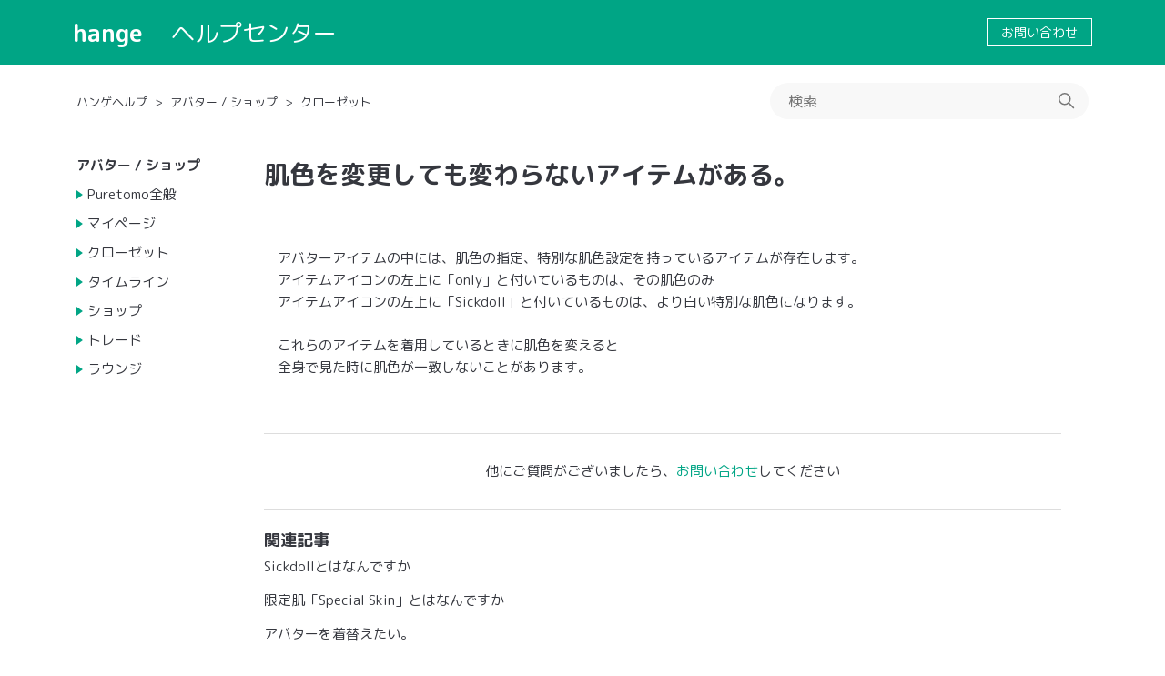

--- FILE ---
content_type: text/html; charset=utf-8
request_url: https://help.hange.jp/hc/ja/articles/4414441869337-%E8%82%8C%E8%89%B2%E3%82%92%E5%A4%89%E6%9B%B4%E3%81%97%E3%81%A6%E3%82%82%E5%A4%89%E3%82%8F%E3%82%89%E3%81%AA%E3%81%84%E3%82%A2%E3%82%A4%E3%83%86%E3%83%A0%E3%81%8C%E3%81%82%E3%82%8B
body_size: 5791
content:
<!DOCTYPE html>
<html dir="ltr" lang="ja">
<head>
  <meta charset="utf-8" />
  <!-- v26878 -->


  <title>肌色を変更しても変わらないアイテムがある。 &ndash; ハンゲヘルプ</title>

  

  <meta name="description" content="アバターアイテムの中には、肌色の指定、特別な肌色設定を持っているアイテムが存在します。アイテムアイコンの左上に「only」と付いているものは、その肌色のみアイテムアイコンの左上に「Sickdoll」と付いているものは、より白い特別な肌色になります。これらのアイテムを着用して..." /><meta property="og:image" content="https://help.hange.jp/hc/theming_assets/01HZKT2ENJSTSBXDY1CYAFYZF8" />
<meta property="og:type" content="website" />
<meta property="og:site_name" content="ハンゲヘルプ" />
<meta property="og:title" content="肌色を変更しても変わらないアイテムがある。" />
<meta property="og:description" content="アバターアイテムの中には、肌色の指定、特別な肌色設定を持っているアイテムが存在します。アイテムアイコンの左上に「only」と付いているものは、その肌色のみアイテムアイコンの左上に「Sickdoll」と付いているものは、より白い特別な肌色になります。これらのアイテムを着用しているときに肌色を変えると全身で見た時に肌色が一致しないことがあります。" />
<meta property="og:url" content="https://help.hange.jp/hc/ja/articles/4414441869337" />
<link rel="canonical" href="https://help.hange.jp/hc/ja/articles/4414441869337-%E8%82%8C%E8%89%B2%E3%82%92%E5%A4%89%E6%9B%B4%E3%81%97%E3%81%A6%E3%82%82%E5%A4%89%E3%82%8F%E3%82%89%E3%81%AA%E3%81%84%E3%82%A2%E3%82%A4%E3%83%86%E3%83%A0%E3%81%8C%E3%81%82%E3%82%8B">
<link rel="alternate" hreflang="ja" href="https://help.hange.jp/hc/ja/articles/4414441869337-%E8%82%8C%E8%89%B2%E3%82%92%E5%A4%89%E6%9B%B4%E3%81%97%E3%81%A6%E3%82%82%E5%A4%89%E3%82%8F%E3%82%89%E3%81%AA%E3%81%84%E3%82%A2%E3%82%A4%E3%83%86%E3%83%A0%E3%81%8C%E3%81%82%E3%82%8B">
<link rel="alternate" hreflang="x-default" href="https://help.hange.jp/hc/ja/articles/4414441869337-%E8%82%8C%E8%89%B2%E3%82%92%E5%A4%89%E6%9B%B4%E3%81%97%E3%81%A6%E3%82%82%E5%A4%89%E3%82%8F%E3%82%89%E3%81%AA%E3%81%84%E3%82%A2%E3%82%A4%E3%83%86%E3%83%A0%E3%81%8C%E3%81%82%E3%82%8B">

  <link rel="stylesheet" href="//static.zdassets.com/hc/assets/application-f34d73e002337ab267a13449ad9d7955.css" media="all" id="stylesheet" />
  <link rel="stylesheet" type="text/css" href="/hc/theming_assets/9607630/360004293293/style.css?digest=53617338542361">

  <link rel="icon" type="image/x-icon" href="/hc/theming_assets/01JV8ZJ9VBVAVBFS6N150N5ETE">

    

  <meta content="width=device-width, initial-scale=1.0" name="viewport" />
<script type="text/javascript">
var settings = {
  brand_title: "BrandTitle",
}
</script>

<link rel="stylesheet" type="text/css" href="/hc/theming_assets/01HZKT2E73C2C035QNCB4X4N17" />
<link href="https://fonts.googleapis.com/css?family=M+PLUS+Rounded+1c:400,500,700&display=swap&subset=japanese" rel="stylesheet">
  
</head>
<body class="">
  
  
  

  <a class="skip-navigation" tabindex="1" href="#main-content">メインコンテンツへスキップ</a>

<header class="header">
  <div class="inner">

    <div class="logo">
      <a href="https://www.hange.jp/" class="title" target="_blank">hange</a>
      <a class="subtitle" title="ホーム" href="/hc/ja">
        ヘルプセンター
      </a>
    </div>

    <div class="links">
      <a class="link-request" href="/hc/ja/requests/new">
      お問い合わせ
      </a>
    </div>

  </div>
</header>


  <main role="main">
    <div class="container-divider"></div>
<div class="container">
  <div class="inner">

    <nav class="sub-nav">
      <ol class="breadcrumbs">
  
    <li title="ハンゲヘルプ">
      
        <a href="/hc/ja">ハンゲヘルプ</a>
      
    </li>
  
    <li title="アバター / ショップ">
      
        <a href="/hc/ja/categories/360005058094-%E3%82%A2%E3%83%90%E3%82%BF%E3%83%BC-%E3%82%B7%E3%83%A7%E3%83%83%E3%83%97">アバター / ショップ</a>
      
    </li>
  
    <li title="クローゼット">
      
        <a href="/hc/ja/sections/4414114415257-%E3%82%AF%E3%83%AD%E3%83%BC%E3%82%BC%E3%83%83%E3%83%88">クローゼット</a>
      
    </li>
  
</ol>

      <div class="search-container">
        <svg xmlns="http://www.w3.org/2000/svg" width="12" height="12" focusable="false" viewBox="0 0 12 12" class="search-icon">
          <circle cx="4.5" cy="4.5" r="4" fill="none" stroke="currentColor"/>
          <path stroke="currentColor" stroke-linecap="round" d="M11 11L7.5 7.5"/>
        </svg>
        <form role="search" class="search" data-search="" action="/hc/ja/search" accept-charset="UTF-8" method="get"><input type="hidden" name="utf8" value="&#x2713;" autocomplete="off" /><input type="hidden" name="category" id="category" value="360005058094" autocomplete="off" />
<input type="search" name="query" id="query" placeholder="検索" aria-label="検索" /></form>
      </div>
    </nav>

    <div class="article-container" id="article-container">
      <aside class="section-navi">
        <div class="navi-frame js-sectionnavi">
          <div class="title"></div>
          <div class="list"></div>
        </div>
      </aside>

      

      <article id="main-content" class="article">
        <header class="article-header">
          <h1 title="肌色を変更しても変わらないアイテムがある。" class="article-title main-title">
            肌色を変更しても変わらないアイテムがある。
            
          </h1>

          

          
          
        </header>

        <section class="article-info">
          <div class="article-content">
            <div class="article-body"><p>アバターアイテムの中には、肌色の指定、特別な肌色設定を持っているアイテムが存在します。<br />アイテムアイコンの左上に「only」と付いているものは、その肌色のみ<br />アイテムアイコンの左上に「Sickdoll」と付いているものは、より白い特別な肌色になります。<br /><br />これらのアイテムを着用しているときに肌色を変えると<br />全身で見た時に肌色が一致しないことがあります。</p></div>

            <div class="article-attachments">
              <ul class="attachments">
                
              </ul>
            </div>
          </div>
        </section>

        <footer>
          <div class="article-footer">
            
            
          </div>
          
          

          <div class="article-more-questions">
            他にご質問がございましたら、<a href="/hc/ja/requests/new">リクエストを送信</a>してください
          </div>
          <div class="article-return-to-top">
            <a href="#article-container">
              ページの先頭へ戻る 
              <svg xmlns="http://www.w3.org/2000/svg" class="article-return-to-top-icon" width="20" height="20" focusable="false" viewBox="0 0 12 12" aria-hidden="true">
                <path fill="none" stroke="currentColor" stroke-linecap="round" d="M3 4.5l2.6 2.6c.2.2.5.2.7 0L9 4.5"/>
              </svg>
            </a>
          </div>
        </footer>

        <div class="article-relatives">
          
            <div data-recent-articles></div>
          
          
            
  <section class="related-articles">
    
      <h2 class="related-articles-title">関連記事</h2>
    
    <ul>
      
        <li>
          <a href="/hc/ja/related/click?data=[base64]%3D--8a14322ba9a036c87afa6f1d5dc8b492d112a47d" rel="nofollow">Sickdollとはなんですか</a>
        </li>
      
        <li>
          <a href="/hc/ja/related/click?data=[base64]" rel="nofollow">限定肌「Special Skin」とはなんですか</a>
        </li>
      
        <li>
          <a href="/hc/ja/related/click?data=[base64]" rel="nofollow">アバターを着替えたい。</a>
        </li>
      
        <li>
          <a href="/hc/ja/related/click?data=BAh7CjobZGVzdGluYXRpb25fYXJ0aWNsZV9pZGwrCJl%2FkX%[base64]%3D--597e36d1211e36d545df58ebd2e5eafd5a535cbe" rel="nofollow">『Puretomo』初心者ガイド</a>
        </li>
      
        <li>
          <a href="/hc/ja/related/click?data=[base64]" rel="nofollow">[アバター表示]アバターの両脇が切れてしまいます</a>
        </li>
      
    </ul>
  </section>


          
        </div>
        
        
      </article>
    </div>
    
  </div>
</div>

  </main>

  <footer class="footer">
  <div class="inner">
    

    <div class="links">

      <div class="item">
        <h3 class="title">規約・ポリシー</h3>
        <ul class="link_items">
          <li class="link_item"><a href="https://announce.hange.jp" target="_blank">利用規約</a></li>
          <li class="link_item"><a href="https://cocone-one.com/legal/group-service-privacy/" target="_blank">個人情報保護</a></li>
          <li class="link_item"><a href="https://announce.hange.jp/commercial/" target="_blank">特定商取引法の記載</a></li>
          <li class="link_item"><a href="https://announce.hange.jp/funds/" target="_blank">資金決済法に基づく表記</a></li>
          <!-- <li class="link_item"><a href="https://announce.hange.jp/sales/" target="_blank">販売運営ポリシー</a></li> -->
        </ul>
      </div>
       
      <div class="item">
        <h3 class="title">サポート</h3>
        <ul class="link_items">
          <li class="link_item"><a href="https://help.hange.jp/hc/ja/articles/4590984794393" target="_blank">推奨環境</a></li>
          <li class="link_item"><a href="https://member.hange.jp/forgot/" target="_blank">ハンゲID/パスワード紛失申請</a></li>
          <li class="link_item"><a href="https://member.hange.jp/deleteid/" target="_blank">ハンゲID解約申請</a></li>
          <li class="link_item"><a href="https://help.hange.jp/hc/ja/articles/1500006565082" target="_blank">メールマガジンの配信停止</a></li>
          <li class="link_item"><a href="https://help.hange.jp/hc/ja/articles/900006135666" target="_blank">-ハンコイン専用- 電話でのお問い合わせ</a></li>
        </ul>
      </div>
      		
      <div class="item">
        <h3 class="title">運営</h3>
        <ul class="link_items">
          <li class="link_item"><a href="https://cocone.co.jp/" target="_blank">ココネ株式会社</a></li>
        </ul>
        <p class="logo">
          <a href="https://cocone.co.jp/" target="_blank">
            <img src="/hc/theming_assets/01JWQ4BS9YGRRDHS6PSKYQA1PD">
          </a>
        </p>
      </div>
    </div>

    <div class="copy">
      &copy; cocone corporation
    </div>
  </div>
</footer>


<div class="js-checksp checksp">&nbsp;</div>

<script type="text/javascript" src="//cdnjs.cloudflare.com/ajax/libs/babel-polyfill/7.8.3/polyfill.min.js"></script>
<script type="text/javascript" src="//cdn.jsdelivr.net/g/lodash@4.3.0,handlebarsjs@4.0.5,momentjs@2.9.0,jquery@3.2.1"></script>
<script type="text/javascript" src="//cdn.jsdelivr.net/npm/lscache@1.3.0/lscache.min.js"></script>

<script type="text/javascript" src="/hc/theming_assets/01HZKT2EBWZNA2PPXRHXPB01A4"></script>



  <!-- / -->

  
  <script src="//static.zdassets.com/hc/assets/ja.dab7145c93f6aa6cbfac.js"></script>
  

  <script type="text/javascript">
  /*

    Greetings sourcecode lurker!

    This is for internal Zendesk and legacy usage,
    we don't support or guarantee any of these values
    so please don't build stuff on top of them.

  */

  HelpCenter = {};
  HelpCenter.account = {"subdomain":"coconefk","environment":"production","name":"ココネ株式会社"};
  HelpCenter.user = {"identifier":"da39a3ee5e6b4b0d3255bfef95601890afd80709","email":null,"name":"","role":"anonymous","avatar_url":"https://assets.zendesk.com/hc/assets/default_avatar.png","is_admin":false,"organizations":[],"groups":[]};
  HelpCenter.internal = {"asset_url":"//static.zdassets.com/hc/assets/","web_widget_asset_composer_url":"https://static.zdassets.com/ekr/snippet.js","current_session":{"locale":"ja","csrf_token":null,"shared_csrf_token":null},"usage_tracking":{"event":"article_viewed","data":"[base64]--6856f6553946304d2e0a9f401da0657ada667d0c","url":"https://help.hange.jp/hc/activity"},"current_record_id":"4414441869337","current_record_url":"/hc/ja/articles/4414441869337-%E8%82%8C%E8%89%B2%E3%82%92%E5%A4%89%E6%9B%B4%E3%81%97%E3%81%A6%E3%82%82%E5%A4%89%E3%82%8F%E3%82%89%E3%81%AA%E3%81%84%E3%82%A2%E3%82%A4%E3%83%86%E3%83%A0%E3%81%8C%E3%81%82%E3%82%8B","current_record_title":"肌色を変更しても変わらないアイテムがある。","current_text_direction":"ltr","current_brand_id":360004293293,"current_brand_name":"ハンゲヘルプ","current_brand_url":"https://hange.zendesk.com","current_brand_active":true,"current_path":"/hc/ja/articles/4414441869337-%E8%82%8C%E8%89%B2%E3%82%92%E5%A4%89%E6%9B%B4%E3%81%97%E3%81%A6%E3%82%82%E5%A4%89%E3%82%8F%E3%82%89%E3%81%AA%E3%81%84%E3%82%A2%E3%82%A4%E3%83%86%E3%83%A0%E3%81%8C%E3%81%82%E3%82%8B","show_autocomplete_breadcrumbs":true,"user_info_changing_enabled":false,"has_user_profiles_enabled":false,"has_end_user_attachments":true,"user_aliases_enabled":false,"has_anonymous_kb_voting":false,"has_multi_language_help_center":true,"show_at_mentions":false,"embeddables_config":{"embeddables_web_widget":false,"embeddables_help_center_auth_enabled":false,"embeddables_connect_ipms":false},"answer_bot_subdomain":"static","gather_plan_state":"subscribed","has_article_verification":true,"has_gather":true,"has_ckeditor":false,"has_community_enabled":false,"has_community_badges":true,"has_community_post_content_tagging":false,"has_gather_content_tags":true,"has_guide_content_tags":true,"has_user_segments":true,"has_answer_bot_web_form_enabled":true,"has_garden_modals":false,"theming_cookie_key":"hc-da39a3ee5e6b4b0d3255bfef95601890afd80709-2-preview","is_preview":false,"has_search_settings_in_plan":true,"theming_api_version":2,"theming_settings":{"brand_color":"#00a585","brand_text_color":"#fbfefd","text_color":"#35373e","link_color":"#00a585","background_color":"#FFFFFF","heading_font":"'M PLUS Rounded 1c', sans-serif","text_font":"'M PLUS Rounded 1c', sans-serif","logo_image":"/hc/theming_assets/01JWQ4BS9YGRRDHS6PSKYQA1PD","logo":"/hc/theming_assets/01HZKT2ENJSTSBXDY1CYAFYZF8","favicon":"/hc/theming_assets/01JV8ZJ9VBVAVBFS6N150N5ETE","brand_title":"BrandTitle","login_permission":true,"homepage_background_image":"/hc/theming_assets/01HZKT2F0J96H1KBKJCS0V19FE","community_background_image":"/hc/theming_assets/01HZKT2F8RY3EQ9PBK29JXY4ET","community_image":"/hc/theming_assets/01HZKT2FESZMWADEQ3J6G26YYA","instant_search":true,"scoped_kb_search":true,"scoped_community_search":true,"show_recent_activity":true,"show_articles_in_section":true,"show_article_author":false,"show_article_comments":false,"show_follow_article":false,"show_recently_viewed_articles":true,"show_related_articles":true,"show_article_sharing":false,"show_follow_section":false,"show_follow_post":false,"show_post_sharing":false,"show_follow_topic":false},"has_pci_credit_card_custom_field":true,"help_center_restricted":false,"is_assuming_someone_else":false,"flash_messages":[],"user_photo_editing_enabled":true,"user_preferred_locale":"ja","base_locale":"ja","login_url":"https://coconefk.zendesk.com/access?brand_id=360004293293\u0026return_to=https%3A%2F%2Fhelp.hange.jp%2Fhc%2Fja%2Farticles%2F4414441869337-%25E8%2582%258C%25E8%2589%25B2%25E3%2582%2592%25E5%25A4%2589%25E6%259B%25B4%25E3%2581%2597%25E3%2581%25A6%25E3%2582%2582%25E5%25A4%2589%25E3%2582%258F%25E3%2582%2589%25E3%2581%25AA%25E3%2581%2584%25E3%2582%25A2%25E3%2582%25A4%25E3%2583%2586%25E3%2583%25A0%25E3%2581%258C%25E3%2581%2582%25E3%2582%258B","has_alternate_templates":true,"has_custom_statuses_enabled":true,"has_hc_generative_answers_setting_enabled":true,"has_generative_search_with_zgpt_enabled":false,"has_suggested_initial_questions_enabled":false,"has_guide_service_catalog":true,"has_service_catalog_search_poc":false,"has_service_catalog_itam":false,"has_csat_reverse_2_scale_in_mobile":false,"has_knowledge_navigation":false,"has_unified_navigation":false,"has_unified_navigation_eap_access":false,"has_csat_bet365_branding":false,"version":"v26878","dev_mode":false};
</script>

  
  
  <script src="//static.zdassets.com/hc/assets/hc_enduser-682eda7708c76e29eff22c6702975daf.js"></script>
  <script type="text/javascript" src="/hc/theming_assets/9607630/360004293293/script.js?digest=53617338542361"></script>
  
</body>
</html>

--- FILE ---
content_type: text/css
request_url: https://help.hange.jp/hc/theming_assets/01HZKT2E73C2C035QNCB4X4N17
body_size: 1447
content:
/* Common */
/*------------------------------------*/
.checksp{
  position: fixed;
  width: 1px;
  height: 1px;
  top: -10px;
  left: -10px;
  z-index: 99999;
  display: none;
}
@media (min-width: 768px) {
  .checksp{
    display: block;
  }
}

.hide {
  display: none !important;
}

.hideSp {
  display: none !important;
}
@media (min-width: 768px) {
  .hideSp {
    display: inherit !important;
  }
  .hidePc {
    display: none !important;
  }
}

.isSandbox:after{
  position: fixed;
  left: 0;
  bottom: 0;
  content: "SANDBOX";
  font-weight: bold;
  font-size: 20px;
  text-shadow: #666666 0 0 4px;
  color: #0000ff;
  padding: 0 10px;
  opacity: 0.5
}

/* TableWrap */
/*------------------------------------*/
.article-container .article-body .table-wrap{
  max-width: 100%;
  overflow-x: auto;
}
.article-container .article-body .table-wrap::-webkit-scrollbar {
  width: 6px;
  height: 6px;
}
.article-container .article-body .table-wrap::-webkit-scrollbar-track {
  /*スクロールバーの軌道*/
  border-radius: 10px;
  box-shadow: inset 0 0 6px rgba(0, 0, 0, .1);
}
.article-container .article-body .table-wrap::-webkit-scrollbar-thumb {
  /*スクロールバーの動く部分*/
  background-color: rgba(0, 0, 50, .5);
  border-radius: 10px;
  box-shadow:0 0 0 1px rgba(255, 255, 255, .3);
}
.article-container .article-body .table-wrap > table{
  width: 864px;
  margin-bottom: 3px;
}
.article-container .article-body .table-wrap > table th,
.article-container .article-body .table-wrap > table td{
  border: 1px solid #cccccc;
  padding: 5px;
}
.article-container .article-body .table-wrap > table th{
  background-color: #eeeeee;
}
@media (min-width: 768px) {
  .article-container .article-body .table-wrap > table{
    width: auto;
  }
}

/* Sandbox */
/*------------------------------------*/
.isSandbox:after{
  position: fixed;
  left: 0;
  bottom: 0;
  content: "SANDBOX";
  font-weight: bold;
  font-size: 20px;
  text-shadow: #666666 0 0 4px;
  color: #0000ff;
  padding: 0 10px;
  opacity: 0.5
}


/* Modal */
/*------------------------------------*/
.modal-area{
  position: fixed;
  top: 0;
  left :0;
  width :100vw;
  height: 100vh;
  background: rgba(0, 0, 0, .68);
  z-index: 20;
}

.modal-area .modal-frame {
  position: absolute;
  left: 50%;
  top: 50%;
  transform: translate3d(-50%, -50%, 0);
  width: 100%;
  height: auto;
  max-width: 80%;
  max-height: 80%;
  padding: 20px;
  background-color: #ffffff;
  border-radius: 5px;
}
.modal-area .text{
  margin: 0;
}
.modal-area .buttons{
  text-align: center;
  margin-top: 30px;
}
.modal-area .buttons .button{
  display: inline-block;
  background-color: $brand_color;
  border-radius: 100px;
  font-size: 16px;
  font-weight: 600;
  padding: 10px 20px;
  line-height: 1;
  color: #ffffff;
  margin: 10px 0 0 0;
}
.modal-area .buttons .button:hover{
  opacity: 0.7;
}
.modal-area .buttons .button.close{
  background-color: #666666;
  border-color: #666666;
}

@media (min-width: 768px) {
  .modal-area .buttons .button{
    margin: 0 10px 0 10px;
    width: 160px;
  }
  .modal-area .modal-frame {  
    width: auto;
  }
}


/* Loading */
/*------------------------------------*/
.loader-area{
  position: fixed;
  top: 0;
  left :0;
  width :100vw;
  height: 100vh;
  background: rgba(0, 0, 0, .68);
  z-index: 20;
}
.loader-area .loader-frame {
  position: absolute;
  left: 50%;
  top: 50%;
  transform: translate3d(-50%, -50%, 0);
  width: 5em;
  height: 5em;
}
.loader-area .loader,
.loader-area .loader:after {
  border-radius: 50%;
  width: 100%;
  height: 100%;
}
.loader-area .loader {
  margin: 60px auto;
  font-size: 10px;
  position: relative;
  text-indent: -9999em;
  border-top: 1.1em solid rgba(0, 0, 0, 0.2);
  border-right: 1.1em solid rgba(0, 0, 0, 0.2);
  border-bottom: 1.1em solid rgba(0, 0, 0, 0.2);
  border-left: 1.1em solid #ffffff;
  transform: translateZ(0);
  animation: load8 1.1s infinite linear;
  margin: 0;
}

/* oad8 */
/*------------------------------------*/
@-webkit-keyframes load8 {
  0% {
    transform: rotate(0deg);
  }
  100% {
    transform: rotate(360deg);
  }
}
@keyframes load8 {
  0% {
    transform: rotate(0deg);
  }
  100% {
    transform: rotate(360deg);
  }
}

/* Header */
/*------------------------------------*/
.isFixed .header {
  position: fixed;
  top: 0;
  left: 0;
  width: 100%;
  z-index: 1000;
}
.isFixed .header.isScrolled {
  box-shadow: 0 2px 5px rgba(0, 0, 0, 0.25);
}

/* Form */
/*------------------------------------*/
.isInput .form_input{
  display: inherit;
}
.isInput .form_confirm{
  display: none;
}
.isConfirm .form_input{
  display: none;
}
.isConfirm .form_confirm{
  display: block;
}
.isConfirm .suggestion-list{
  display: none;
}


.return-button, .confirm-button {
  cursor: pointer;
  border: 0;
  border-radius: 4px;
  font-size: 14px;
  font-weight: 400;
  line-height: 2.72;
  min-width: 190px;
  padding: 0 1.9286em;
  width: 100%;
}
.return-button{
  background-color: #999999;
  color: #FFFFFF;
}
.confirm-button{
  background-color: #0072EF;
  color: #FFFFFF;
}
@media (min-width: 768px){
  .return-button, .confirm-button {
    width: auto;
  }
}

/* ImageBox */
/*------------------------------------*/
.imagebox-area{
  position: fixed;
  top: 0;
  left: 0;
  width: 100vw;
  height: 100vh;
  z-index: 999999;  
}
.imagebox-area .imagebox-bg{
  opacity: 0.9;
  background-color: #ffffff;
  position: absolute;
  left: 0;
  top: 0;
  width: 100%;
  height: 100%;
}
.imagebox-area .imagebox-image{
  position: absolute;
  left: 50%;
  top: 50%;
  width: calc(100% - 120px);
  height: calc(100% - 60px);
  transform: translateX(-50%) translateY(-50%);
  display: flex;
  justify-content: center;
  align-items: center;
}
.imagebox-area .imagebox-image img{
  max-width: 100%;
  max-height: 100%;
}
.imagebox-area .imagebox-close{
  display: block;
  position: absolute;
  right: 20px;
  top: 20px;
  width: 20px;
  height: 20px;
}
.imagebox-area .imagebox-close span{
  position: relative;
  text-indent: -9999px;
  display: block;
}
.imagebox-area .imagebox-close span:before,
.imagebox-area .imagebox-close span:after{
  content: "";
  display: block;
  position: absolute;
  right: 0;
  top: 50%;
  width: 100%;
  height: 4px;
  background-color: #666666;
  border-radius: 3px;
  transition: background-color 0.2s linear;
}
.imagebox-area .imagebox-close:hover span:before,
.imagebox-area .imagebox-close:hover span:after{
  background-color: #999999;
}
.imagebox-area .imagebox-close span:before{
  transform: rotate(-45deg);
}
.imagebox-area .imagebox-close span:after{
  transform: rotate(45deg);
}

.imagebox-area .imagebox-prev,
.imagebox-area .imagebox-next{
  display: block;
  position: absolute;
  top: 50%;
  width: 30px;
  height: 30px;
  transform: translateY(-50%);
}
.imagebox-area .imagebox-prev{
  left: 15px;
}
.imagebox-area .imagebox-next{
  right: 15px;
}
.imagebox-area .imagebox-prev span,
.imagebox-area .imagebox-next span{
  position: relative;
  text-indent: -9999px;
  display: block;
  width: 100%;
  height: 100%;
}
.imagebox-area .imagebox-prev span:before,
.imagebox-area .imagebox-prev span:after,
.imagebox-area .imagebox-next span:before,
.imagebox-area .imagebox-next span:after{
  content: "";
  display: block;
  position: absolute;
  width: 75%;
  height: 4px;
  background-color: #666666;
  border-radius: 3px;
  transform-origin: center;
  transition: background-color 0.2s linear;
}
.imagebox-area .imagebox-prev:hover span:before,
.imagebox-area .imagebox-prev:hover span:after,
.imagebox-area .imagebox-next:hover span:before,
.imagebox-area .imagebox-next:hover span:after{
  background-color: #999999;
}
.imagebox-area .imagebox-prev span:before{
  transform: rotate(-45deg);
  top: 6px;
  left: 0;
}
.imagebox-area .imagebox-prev span:after{
  transform: rotate(45deg);
  bottom: 6px;
  left: 0;
}
.imagebox-area .imagebox-next span:before{
  transform: rotate(45deg);
  top: 6px;
  right: 0;
}
.imagebox-area .imagebox-next span:after{
  transform: rotate(-45deg);
  bottom: 6px;
  right: 0;
}
.imagebox-area .imagebox-prev.disabled,
.imagebox-area .imagebox-next.disabled{
  pointer-events: none;
}
.imagebox-area .imagebox-prev.disabled span:before,
.imagebox-area .imagebox-prev.disabled span:after,
.imagebox-area .imagebox-next.disabled span:before,
.imagebox-area .imagebox-next.disabled span:after{
  background-color: #dddddd;
}

.imagebox-item{
  max-width: 200px !important;
  max-height: 200px !important;
  cursor: zoom-in;
  display: block;
  margin: 10px 0;
  width: auto;
  height: auto;  
}

--- FILE ---
content_type: text/javascript
request_url: https://static.zdassets.com/hc/assets/subscribe-f5bc6133ca3de7fb670d0b8b6f56270e.js
body_size: 2498
content:
"use strict";(self.webpackChunkhelp_center=self.webpackChunkhelp_center||[]).push([[33321],{31136:function(e,n,t){t.r(n),t.d(n,{default:function(){return P}});var r=t(49763),i=t.n(r),o=t(96540),s=t(40961),a=t(15493),l=t.n(a),c=t(49859),u=t(5773),p=t(34963),A=t(71426),d=t.n(A),b=t(48079),f=t.n(b),h=t(50697),x=t.n(h),m=t(26100),w=t.n(m),v=t(96319),E=t.n(v),g=t(78928),C=t.n(g),B=t(36751),y=t.n(B),k=t(44828),_=t.n(k),S=t(5556),O=t.n(S),R=t(84354),T=t.n(R),q=t(58327),D=t(47130),W=t(89677),X=t(23619),j=t(18784),N=t(85072),z=t.n(N),Q=t(6704),Y={insert:"head",singleton:!1},J=(z()(Q.A,Y),Q.A.locals||{});function M(e,n){var t=x()(e);if(w()){var r=w()(e);n&&(r=E()(r).call(r,(function(n){return C()(e,n).enumerable}))),t.push.apply(t,r)}return t}function U(e){for(var n=1;n<arguments.length;n++){var t=null!=arguments[n]?arguments[n]:{};n%2?M(Object(t),!0).forEach((function(n){(0,c.A)(e,n,t[n])})):y()?Object.defineProperties(e,y()(t)):M(Object(t)).forEach((function(n){Object.defineProperty(e,n,C()(t,n))}))}return e}var F=function(){var e=(0,p.A)(_().mark((function e(n,t){var r;return _().wrap((function(e){for(;;)switch(e.prev=e.next){case 0:return e.t0=fetch,e.t1=n,e.t2=t,e.next=5,(0,q.S3)();case 5:return e.t3=e.sent,e.t4={"X-CSRF-Token":e.t3},e.t5={method:e.t2,credentials:"same-origin",headers:e.t4},e.next=10,(0,e.t0)(e.t1,e.t5);case 10:if((r=e.sent).ok){e.next=13;break}throw new Error(r.statusText);case 13:case"end":return e.stop()}}),e)})));return function(n,t){return e.apply(this,arguments)}}(),V={section:T()("txt.help_center.views.user.following.type.section"),article:T()("txt.help_center.views.user.following.type.article"),topic:T()("txt.help_center.views.user.following.type.topic"),post:T()("txt.help_center.views.user.following.type.community_post"),question:T()("txt.help_center.views.user.following.type.question"),user:T()("txt.help_center.views.user.following.type.user")};function K(e){var n=e.url,t=(0,o.useState)(e.options),r=(0,u.A)(t,2),i=r[0],s=r[1],a=(0,o.useState)(e.isSubscribed),l=(0,u.A)(a,2),c=l[0],A=l[1],b=(0,o.useState)(e.followerCount||0),h=(0,u.A)(b,2),x=h[0],m=h[1],w="anonymous"!==W.A.get("user.role"),v=null==i?void 0:d()(i).call(i,(function(e){return e.selected})),E="subscriptons-description-".concat(Math.random()),g="follow-button-".concat(Math.random()),C=function(){var e=(0,p.A)(_().mark((function e(t){var r;return _().wrap((function(e){for(;;)switch(e.prev=e.next){case 0:return r=c,A(!0),s(null==i?void 0:f()(i).call(i,(function(e){return U(U({},e),{},{selected:e===t})}))),void 0===x||c||m(x+1),e.prev=4,e.next=7,F((null==t?void 0:t.url)||n,"POST");case 7:e.next=15;break;case 9:e.prev=9,e.t0=e.catch(4),j.$.push({type:"error",title:T()("txt.help_center.views.subscribe.error_message")}),A(r),s(null==i?void 0:f()(i).call(i,(function(e){return U(U({},e),{},{selected:e===v})}))),void 0===x||r||m(x);case 15:case"end":return e.stop()}}),e,null,[[4,9]])})));return function(n){return e.apply(this,arguments)}}(),B=function(){var e=(0,p.A)(_().mark((function e(){return _().wrap((function(e){for(;;)switch(e.prev=e.next){case 0:return A(!1),s(null==i?void 0:f()(i).call(i,(function(e){return U(U({},e),{},{selected:!1})}))),void 0!==x&&m(Math.max(x-1,0)),e.prev=3,e.next=6,F(n,"DELETE");case 6:e.next=14;break;case 8:e.prev=8,e.t0=e.catch(3),j.$.push({type:"error",title:T()("txt.help_center.views.subscribe.error_message")}),A(!0),s(null==i?void 0:f()(i).call(i,(function(e){return U(U({},e),{},{selected:e===v})}))),void 0!==x&&m(x);case 14:case"end":return e.stop()}}),e,null,[[3,8]])})));return function(){return e.apply(this,arguments)}}(),y=function(){w&&!i&&(c?B():C())},k=V[e.item],S=c?i?T()("txt.help_center.views.section._subscription.following"):T()("txt.help_center.views.section._subscription.unfollow"):T()("txt.help_center.views.section._subscription.follow"),O=c?i?T()("txt.help_center.views.item._subscription.following",{item:k}):T()("txt.help_center.views.item._subscription.unfollow",{item:k}):T()("txt.help_center.views.item._subscription.follow",{item:k}),R="Section"===k?O:T()("txt.help_center.views.section._subscription.aria_description",{count:x});return w&&i?o.createElement(X.W1,null,o.createElement(X.IU,{onClick:y,"data-auth-action":w?void 0:"signin",id:g,"data-follower-count":x,"data-selected":c,"aria-describedby":E,"aria-label":O},S),o.createElement("span",{className:J.invisible,id:E},R),o.createElement(X.cO,{className:J.list,"aria-labelledby":g},f()(i).call(i,(function(e){return o.createElement(X.Dr,{key:e.url,className:J.item,onSelect:function(){return C(e)},role:"menuitemcheckbox","aria-checked":e.selected?"true":"false"},e.label,e.selected&&o.createElement(o.Fragment,null,o.createElement("span",{className:J.spacer}),o.createElement(D.A,{"aria-hidden":!0})))})),c&&o.createElement(X.Dr,{key:n,className:J.item,onSelect:B,role:"menuitemcheckbox"},T()("txt.help_center.views.section._subscription.unfollow")))):o.createElement(o.Fragment,null,o.createElement("button",{type:"button",onClick:y,id:g,"data-auth-action":w?void 0:"signin","data-follower-count":x,"data-selected":c,"aria-describedby":E,"aria-label":O,"aria-pressed":i?null:c},S),o.createElement("span",{className:J.invisible,id:E},R))}function P(){var e=document.querySelectorAll("[data-helper='subscribe']");i()(e).forEach((function(e){var n=e.getAttribute("data-json"),t=l()(JSON.parse(n));e.removeAttribute("data-helper"),e.removeAttribute("data-json"),s.render(o.createElement(K,t),e)}))}K.propTypes={item:O().string.isRequired,url:O().string.isRequired,isSubscribed:O().bool.isRequired,followerCount:O().number,options:O().arrayOf(O().shape({label:O().string.isRequired,url:O().string.isRequired,selected:O().bool.isRequired}))}},6704:function(e,n,t){var r=t(71354),i=t.n(r),o=t(76314),s=t.n(o)()(i());s.push([e.id,":root {\n  --reach-menu-button: 1;\n}\n\n.vb0q01gYhxX6xjoZDd0O4Qb7TxhiDaKD {\n  background: #fff;\n  border: 1px solid rgb(216, 216, 216);\n  border-radius: 3px;\n  box-shadow: 0 1px 5px rgba(0, 0, 0, 0.1);\n  font-size: 14px;\n  font-style: normal;\n  font-weight: normal;\n  left: 0;\n  min-width: 170px;\n  outline: none;\n  padding: 10px 0;\n  z-index: 1000;\n}\n\n.OZgYUTQTaNinWRRb5SyjeQ8WEtA09RuF {\n  color: #333;\n  cursor: pointer;\n  display: block;\n  padding: 7px 40px 7px 20px;\n  white-space: nowrap;\n}\n\n.p1JvbEyYxbSfz1_7MmGKUQzT0SOap8Vu {\n  display: inline-block;\n  width: 10px;\n}\n\n.IJDXXdfgVXcY6MRd9u66HghwrbdhBtJv {\n  position: absolute;\n  top: auto;\n  overflow: hidden;\n  clip: rect(1px, 1px, 1px, 1px);\n  width: 1px;\n  height: 1px;\n  white-space: nowrap;\n}\n","",{version:3,sources:["webpack://./ui/components/Subscribe/index.css"],names:[],mappings:"AAAA;EACE,sBAAsB;AACxB;;AAEA;EACE,gBAAgB;EAChB,oCAAoC;EACpC,kBAAkB;EAClB,wCAAwC;EACxC,eAAe;EACf,kBAAkB;EAClB,mBAAmB;EACnB,OAAO;EACP,gBAAgB;EAChB,aAAa;EACb,eAAe;EACf,aAAa;AACf;;AAEA;EACE,WAAW;EACX,eAAe;EACf,cAAc;EACd,0BAA0B;EAC1B,mBAAmB;AACrB;;AAEA;EACE,qBAAqB;EACrB,WAAW;AACb;;AAEA;EACE,kBAAkB;EAClB,SAAS;EACT,gBAAgB;EAChB,8BAA8B;EAC9B,UAAU;EACV,WAAW;EACX,mBAAmB;AACrB",sourcesContent:[":root {\n  --reach-menu-button: 1;\n}\n\n.list {\n  background: #fff;\n  border: 1px solid rgb(216, 216, 216);\n  border-radius: 3px;\n  box-shadow: 0 1px 5px rgba(0, 0, 0, 0.1);\n  font-size: 14px;\n  font-style: normal;\n  font-weight: normal;\n  left: 0;\n  min-width: 170px;\n  outline: none;\n  padding: 10px 0;\n  z-index: 1000;\n}\n\n.item {\n  color: #333;\n  cursor: pointer;\n  display: block;\n  padding: 7px 40px 7px 20px;\n  white-space: nowrap;\n}\n\n.spacer {\n  display: inline-block;\n  width: 10px;\n}\n\n.invisible {\n  position: absolute;\n  top: auto;\n  overflow: hidden;\n  clip: rect(1px, 1px, 1px, 1px);\n  width: 1px;\n  height: 1px;\n  white-space: nowrap;\n}\n"],sourceRoot:""}]),s.locals={list:"vb0q01gYhxX6xjoZDd0O4Qb7TxhiDaKD",item:"OZgYUTQTaNinWRRb5SyjeQ8WEtA09RuF",spacer:"p1JvbEyYxbSfz1_7MmGKUQzT0SOap8Vu",invisible:"IJDXXdfgVXcY6MRd9u66HghwrbdhBtJv"},n.A=s}}]);